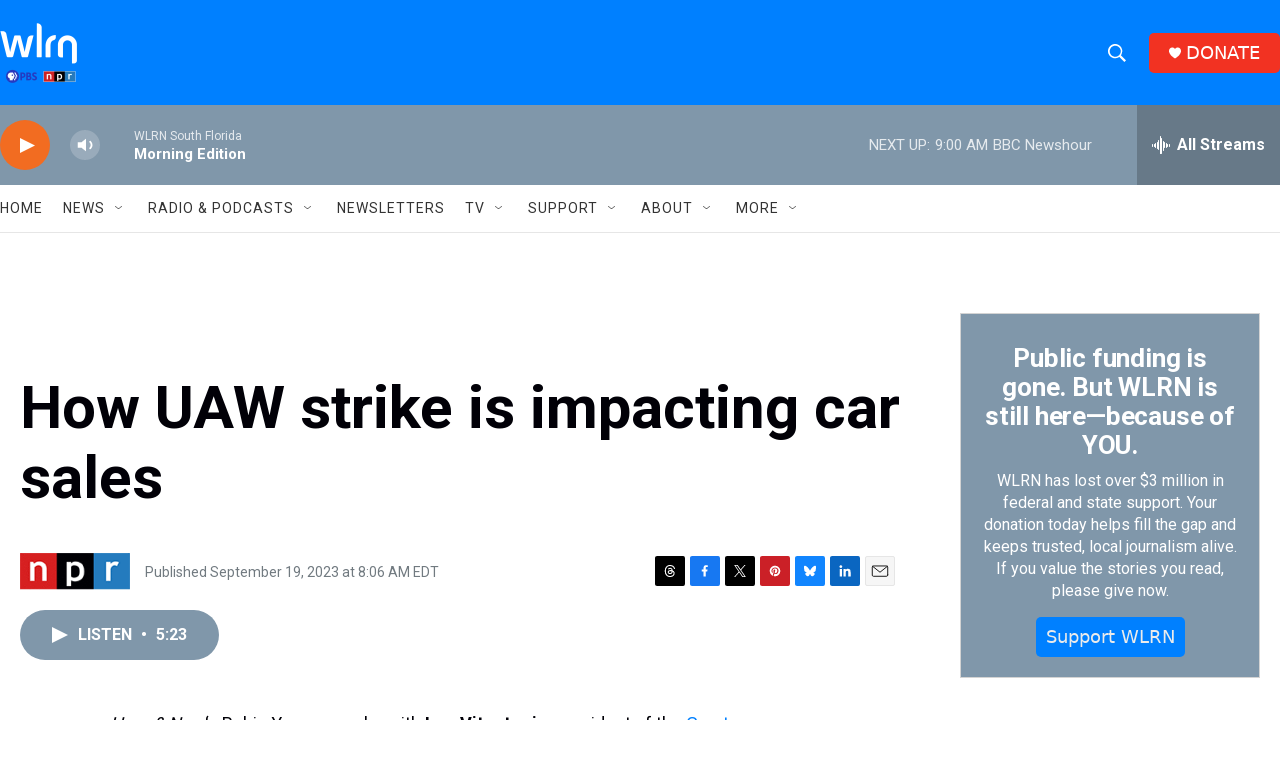

--- FILE ---
content_type: text/html; charset=utf-8
request_url: https://www.google.com/recaptcha/api2/aframe
body_size: 268
content:
<!DOCTYPE HTML><html><head><meta http-equiv="content-type" content="text/html; charset=UTF-8"></head><body><script nonce="Z0nk7UVer4Rgt5CMqEkdvA">/** Anti-fraud and anti-abuse applications only. See google.com/recaptcha */ try{var clients={'sodar':'https://pagead2.googlesyndication.com/pagead/sodar?'};window.addEventListener("message",function(a){try{if(a.source===window.parent){var b=JSON.parse(a.data);var c=clients[b['id']];if(c){var d=document.createElement('img');d.src=c+b['params']+'&rc='+(localStorage.getItem("rc::a")?sessionStorage.getItem("rc::b"):"");window.document.body.appendChild(d);sessionStorage.setItem("rc::e",parseInt(sessionStorage.getItem("rc::e")||0)+1);localStorage.setItem("rc::h",'1769427584612');}}}catch(b){}});window.parent.postMessage("_grecaptcha_ready", "*");}catch(b){}</script></body></html>